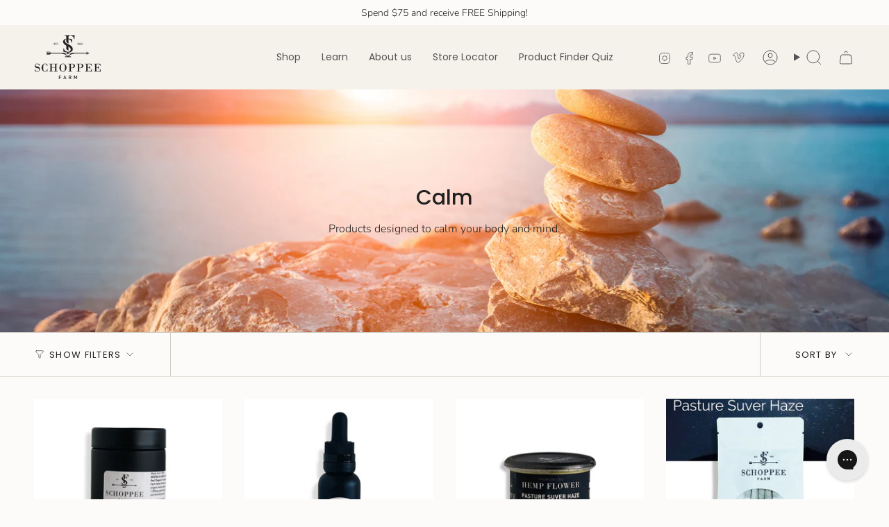

--- FILE ---
content_type: application/x-javascript
request_url: https://app.sealsubscriptions.com/shopify/public/status/shop/schoppee-farm.myshopify.com.js?1768966732
body_size: -269
content:
var sealsubscriptions_settings_updated='1764347685c';